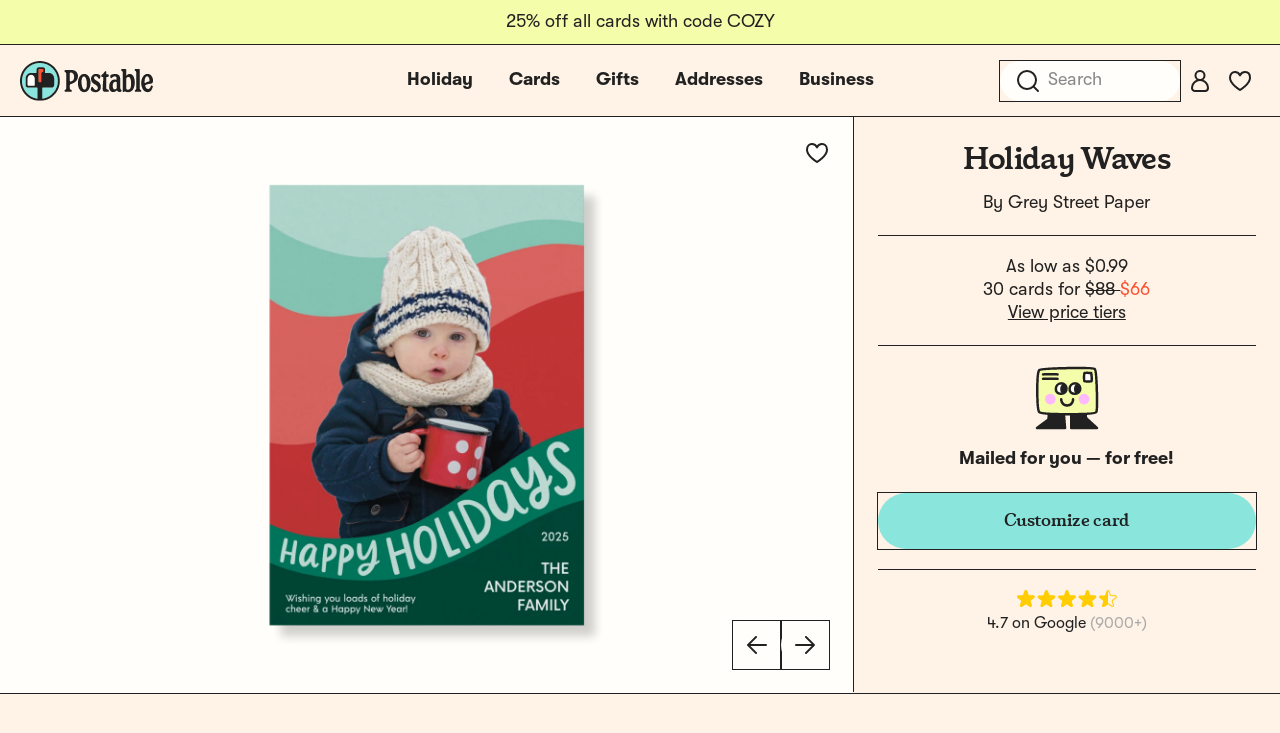

--- FILE ---
content_type: text/css
request_url: https://tags.srv.stackadapt.com/sa.css
body_size: -11
content:
:root {
    --sa-uid: '0-a775ebb4-0ebf-58de-7ac7-5b70a6333a11';
}

--- FILE ---
content_type: application/javascript
request_url: https://d2ct96dh4lkill.cloudfront.net/build/assets/fitInContainer-legacy-CqQ8QGfQ.js?v=1768492978
body_size: 223
content:
System.register(["./jquery-legacy-DU5GONWx.js"],function(t,e){"use strict";var h;return{setters:[t=>{h=t.$}],execute:function(){t("f",function(t,e){const i=h(t);if(i.length<1)throw new Error("`element` must exist in the DOM");e=e||1;const n=i.parent();if(n.length<1)throw new Error("`container` must exist in the DOM");let r=n.width(),o=n.height();const s=i.siblings();if(s.length>0){let t=0;s.each(function(){t+=h(this).outerHeight(!0)||0}),o=Math.max(0,o-t)}let l,c;return e>r/o?(l=Math.floor(r),c=Math.floor(r/e),i.width(l),i.height(c)):(l=Math.floor(o*e),c=Math.floor(o),i.width(l),i.height(c)),{width:l,height:c}})}}});


--- FILE ---
content_type: image/svg+xml
request_url: https://d2ct96dh4lkill.cloudfront.net/assets/illustrations/illustration-64-sad-envelope.svg?v=1768492978
body_size: 964
content:
<svg width="64" height="64" viewBox="0 0 64 64" fill="none" xmlns="http://www.w3.org/2000/svg">
<g clip-path="url(#clip0_929_9591)">
<path d="M36.1916 43.8191V62H61.9879L50.9177 51.9063L50.5939 42.6886" fill="#212121"/>
<path d="M36.1916 43.8191V62H61.9879L50.9177 51.9063L50.5939 42.6886" stroke="#212121" stroke-width="2.5" stroke-linecap="round" stroke-linejoin="round"/>
<path d="M14.3045 42.6886L13.4953 53.4405L2 62H30.0058L28.5525 43.8191" fill="#212121"/>
<path d="M14.3045 42.6886L13.4953 53.4405L2 62H30.0058L28.5525 43.8191" stroke="#212121" stroke-width="2.5" stroke-linecap="round" stroke-linejoin="round"/>
<path d="M4.18377 4.1411C5.80277 2.2299 57.9125 0.998299 59.8487 3.0935C61.7849 5.1887 62.753 43.1648 61.3008 46.0457C59.8486 48.9266 6.60397 48.9266 4.18377 46.0457C1.76357 43.1648 1.52157 7.2839 4.18377 4.1411Z" fill="#F4FDAA" stroke="#212121" stroke-width="2.5" stroke-linecap="round" stroke-linejoin="round"/>
<path d="M26.1688 17.3337C19.7257 17.4808 18.3992 28.108 26.1688 27.7999C33.9384 27.4919 32.6119 17.1866 26.1688 17.3337Z" fill="#FFFEFA"/>
<mask id="mask0_929_9591" style="mask-type:luminance" maskUnits="userSpaceOnUse" x="20" y="17" width="12" height="11">
<path d="M26.1688 17.3337C19.7257 17.4808 18.3992 28.108 26.1688 27.7999C33.9384 27.4919 32.6119 17.1866 26.1688 17.3337Z" fill="white"/>
</mask>
<g mask="url(#mask0_929_9591)">
<path d="M31.7607 17.3337C25.3176 17.4808 23.9911 28.108 31.7607 27.7999C39.5303 27.4919 38.2038 17.1866 31.7607 17.3337Z" fill="#212121" stroke="#212121" stroke-width="2.5" stroke-linecap="round" stroke-linejoin="round"/>
</g>
<path d="M26.1688 17.3337C19.7257 17.4808 18.3992 28.108 26.1688 27.7999C33.9384 27.4919 32.6119 17.1866 26.1688 17.3337Z" stroke="#212121" stroke-width="2.5" stroke-miterlimit="10"/>
<path d="M49.3833 7.065C48.9301 7.2619 49.0589 14.7409 49.3833 15.1871C49.7077 15.6333 56.3249 15.5865 56.5844 15.1871C56.8439 14.7877 56.5844 7.1214 56.3249 7.065C56.0654 7.0086 50.4213 6.614 49.3833 7.065Z" fill="#FFFEFA" stroke="#212121" stroke-width="2.5" stroke-linecap="round" stroke-linejoin="round"/>
<path d="M8.05499 8.4086C8.05499 8.4086 16.7017 7.9465 22.569 8.4086" stroke="#212121" stroke-width="2.5" stroke-linecap="round" stroke-linejoin="round"/>
<path d="M8.05499 12.8524C8.05499 12.8524 16.7017 12.3903 22.569 12.8524" stroke="#212121" stroke-width="2.5" stroke-linecap="round" stroke-linejoin="round"/>
<path d="M39.9108 17.3337C33.4677 17.4808 32.1412 28.108 39.9108 27.7999C47.6804 27.4919 46.3539 17.1866 39.9108 17.3337Z" fill="#FFFEFA"/>
<mask id="mask1_929_9591" style="mask-type:luminance" maskUnits="userSpaceOnUse" x="34" y="17" width="12" height="11">
<path d="M39.9108 17.3337C33.4677 17.4808 32.1412 28.108 39.9108 27.7999C47.6804 27.4919 46.3539 17.1866 39.9108 17.3337Z" fill="white"/>
</mask>
<g mask="url(#mask1_929_9591)">
<path d="M45.5027 17.3337C39.0596 17.4808 37.7331 28.108 45.5027 27.7999C53.2723 27.4919 51.9458 17.1866 45.5027 17.3337Z" fill="#212121" stroke="#212121" stroke-width="2.5" stroke-linecap="round" stroke-linejoin="round"/>
</g>
<path d="M39.9108 17.3337C33.4677 17.4808 32.1412 28.108 39.9108 27.7999C47.6804 27.4919 46.3539 17.1866 39.9108 17.3337Z" stroke="#212121" stroke-width="2.5" stroke-miterlimit="10"/>
<path d="M26.2333 36.1719C26.2333 36.1719 27.8205 32 32.2029 32C36.5853 32 37.7668 36.1719 37.7668 36.1719" stroke="#212121" stroke-width="2.5" stroke-linecap="round" stroke-linejoin="round"/>
<path d="M15.3635 37.2707C17.6449 37.2707 19.4943 35.4259 19.4943 33.1502C19.4943 30.8745 17.6449 29.0297 15.3635 29.0297C13.0821 29.0297 11.2327 30.8745 11.2327 33.1502C11.2327 35.4259 13.0821 37.2707 15.3635 37.2707Z" fill="#FFBAFF" stroke="#FFBAFF" stroke-width="2.5" stroke-linecap="round" stroke-linejoin="round"/>
<path d="M49.0897 37.2707C51.3711 37.2707 53.2205 35.4259 53.2205 33.1502C53.2205 30.8745 51.3711 29.0297 49.0897 29.0297C46.8083 29.0297 44.9589 30.8745 44.9589 33.1502C44.9589 35.4259 46.8083 37.2707 49.0897 37.2707Z" fill="#FFBAFF" stroke="#FFBAFF" stroke-width="2.5" stroke-linecap="round" stroke-linejoin="round"/>
</g>
<defs>
<clipPath id="clip0_929_9591">
<rect width="64" height="64" fill="white"/>
</clipPath>
</defs>
</svg>
